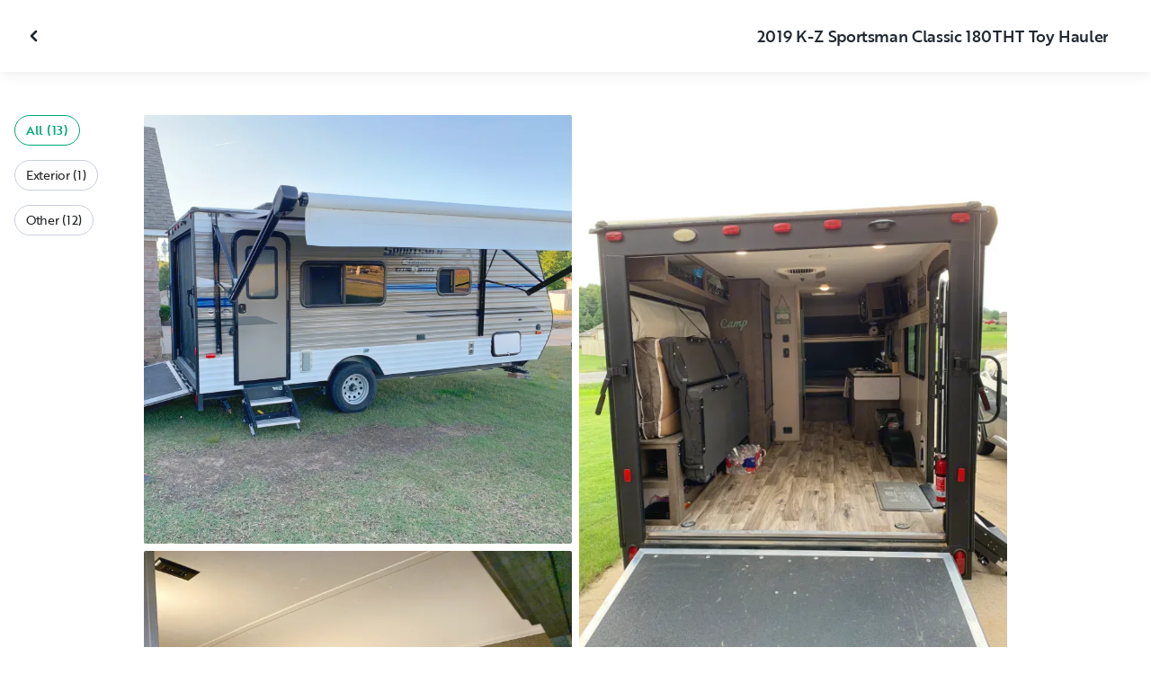

--- FILE ---
content_type: text/html; charset=utf-8
request_url: https://nz.outdoorsy.com/rv-rental/san-antonio_tx_united-states/2019_k-z-manufacturing_sportsman-classic_231958-listing/photos
body_size: 15002
content:
<!DOCTYPE html><html lang="en-nz"><head><link rel="preload" as="style" data-href="https://use.typekit.net/sek7qeo.css" data-optimized-fonts="true"/><meta charSet="utf-8"/><link rel="preconnect" href="https://use.typekit.net" crossorigin="anonymous"/><link rel="preconnect" href="https://p.typekit.net" crossorigin="anonymous"/><link rel="stylesheet" data-href="https://use.typekit.net/sek7qeo.css" data-optimized-fonts="true"/><link rel="icon" href="/favicon.png"/><link rel="manifest" href="/manifest.json"/><meta property="fb:app_id" content="604465049688341"/><meta name="twitter:card" content="summary"/><meta name="twitter:site" content="@outdoorsy"/><meta name="application-name" content="Outdoorsy"/><meta name="theme-color" content="#ffffff"/><meta name="apple-mobile-web-capable" content="yes"/><meta name="apple-mobile-web-title" content="Outdoorsy"/><meta name="apple-mobile-web-status-bar-style" content="black-translucent"/><meta name="version" content="df27f05"/><meta name="viewport" content="width=device-width, initial-scale=1, maximum-scale=1"/><link rel="preconnect" href="https://cdn.segment.com" crossorigin="anonymous"/><link rel="preload" href="https://cdn.optimizely.com/datafiles/VA837yshM4H8cwibjQNoJ.json"/><link rel="preconnect" href="//logx.optimizely.com"/><meta name="robots" content="max-image-preview:large"/><title>Photos | 2019 K-Z Manufacturing Sportsman Classic Toy hauler Rental in San Antonio, TX | Outdoorsy</title><meta name="description" content="See 13 photos of this 2019 K-Z Manufacturing Sportsman Classic Toy hauler in San Antonio, TX for rent now at NZ$152.10/night"/><meta property="og:url" content="https://nz.outdoorsy.com/rv-rental/san-antonio_tx_united-states/2019_k-z-manufacturing_sportsman-classic_231958-listing"/><meta property="og:title" content="2019 K-Z Manufacturing Sportsman Classic Toy hauler Rental in San Antonio, TX"/><meta property="og:description" content="See 13 photos of this 2019 K-Z Manufacturing Sportsman Classic Toy hauler in San Antonio, TX for rent now at NZ$152.10/night"/><meta property="og:image" content="https://res.cloudinary.com/outdoorsy/image/upload/c_limit,w_2880,h_2160/t_odw,a_exif,q_auto,f_webp,h_630,w_1200,c_fill/v1621964954/p/rentals/231958/images/qhysroeszsmsajxybll4.jpg"/><meta property="og:type" content="product"/><meta property="product:price:amount" content="NZ$152.10"/><meta property="product:price:currency" content="NZD"/><link rel="canonical" href="https://nz.outdoorsy.com/rv-rental/san-antonio_tx_united-states/2019_k-z-manufacturing_sportsman-classic_231958-listing/photos"/><link rel="alternate" href="https://www.outdoorsy.de/rv-rental/san-antonio_tx_united-states/2019_k-z-manufacturing_sportsman-classic_231958-listing/photos" hrefLang="de-de"/><link rel="alternate" href="https://www.outdoorsy.com.au/rv-rental/san-antonio_tx_united-states/2019_k-z-manufacturing_sportsman-classic_231958-listing/photos" hrefLang="en-au"/><link rel="alternate" href="https://ca.outdoorsy.com/rv-rental/san-antonio_tx_united-states/2019_k-z-manufacturing_sportsman-classic_231958-listing/photos" hrefLang="en-ca"/><link rel="alternate" href="https://www.outdoorsy.co.uk/rv-rental/san-antonio_tx_united-states/2019_k-z-manufacturing_sportsman-classic_231958-listing/photos" hrefLang="en-gb"/><link rel="alternate" href="https://nz.outdoorsy.com/rv-rental/san-antonio_tx_united-states/2019_k-z-manufacturing_sportsman-classic_231958-listing/photos" hrefLang="en-nz"/><link rel="alternate" href="https://www.outdoorsy.com/rv-rental/san-antonio_tx_united-states/2019_k-z-manufacturing_sportsman-classic_231958-listing/photos" hrefLang="en-us"/><link rel="alternate" href="https://es.outdoorsy.com/rv-rental/san-antonio_tx_united-states/2019_k-z-manufacturing_sportsman-classic_231958-listing/photos" hrefLang="es-es"/><link rel="alternate" href="https://ca-fr.outdoorsy.com/rv-rental/san-antonio_tx_united-states/2019_k-z-manufacturing_sportsman-classic_231958-listing/photos" hrefLang="fr-ca"/><link rel="alternate" href="https://www.outdoorsy.fr/rv-rental/san-antonio_tx_united-states/2019_k-z-manufacturing_sportsman-classic_231958-listing/photos" hrefLang="fr-fr"/><link rel="alternate" href="https://www.outdoorsy.it/rv-rental/san-antonio_tx_united-states/2019_k-z-manufacturing_sportsman-classic_231958-listing/photos" hrefLang="it-it"/><meta name="next-head-count" content="41"/><link rel="preload" href="/_next/static/css/94b7c2f3899172a1.css" as="style"/><link rel="stylesheet" href="/_next/static/css/94b7c2f3899172a1.css" data-n-g=""/><link rel="preload" href="/_next/static/css/308a11eeecef243b.css" as="style"/><link rel="stylesheet" href="/_next/static/css/308a11eeecef243b.css" data-n-p=""/><link rel="preload" href="/_next/static/css/d0539006b2bfc913.css" as="style"/><link rel="stylesheet" href="/_next/static/css/d0539006b2bfc913.css" data-n-p=""/><noscript data-n-css=""></noscript><script defer="" nomodule="" src="/_next/static/chunks/polyfills-78c92fac7aa8fdd8.js"></script><script src="https://cdn.cookielaw.org/scripttemplates/otSDKStub.js" data-domain-script="0192f822-f2dd-7198-a9f7-766683b5409e" defer="" data-nscript="beforeInteractive"></script><script src="/_next/static/chunks/webpack-22a087331c6617fb.js" defer=""></script><script src="/_next/static/chunks/framework-c4e8a6e1a702ade1.js" defer=""></script><script src="/_next/static/chunks/main-c85018673b3249e2.js" defer=""></script><script src="/_next/static/chunks/pages/_app-63c76b1b5d803ec2.js" defer=""></script><script src="/_next/static/chunks/86492-c7b11fd0e2012671.js" defer=""></script><script src="/_next/static/chunks/46066-5a8f502e62ca9233.js" defer=""></script><script src="/_next/static/chunks/50013-8074d1e34ea18b18.js" defer=""></script><script src="/_next/static/chunks/34382-23f5980fdde48df5.js" defer=""></script><script src="/_next/static/chunks/pages/rv-rental/%5Blocation%5D/%5Bslug%5D/photos-b99976691e6f83f2.js" defer=""></script><script src="/_next/static/df27f05/_buildManifest.js" defer=""></script><script src="/_next/static/df27f05/_ssgManifest.js" defer=""></script><link rel="stylesheet" href="https://use.typekit.net/sek7qeo.css"/></head><body class=""><div id="__next"><!--$--><!--/$--><!--$--><!--/$--><!--$--><div class="fixed z-1299 bottom-6 right-6 transition-[margin-bottom] duration-300"></div><!--/$--><div class="font-sans" id="app"><div id="global-headers" class="relative"><div class=""></div></div><div class="relative min-h-[60vh]"><main class="overflow-hidden"><div class="grid grid-cols-main container-main gap-x-default"><div class="relative min-w-full gap-x-default col-start-0 col-span-16 lg:col-start-0 lg:col-span-18"><button class="GalleryOverlay_closeButton__tuVak" aria-label="Close gallery" data-testid="gallery-overlay-close-btn" style="position:absolute"><svg xmlns="http://www.w3.org/2000/svg" width="20" height="20" fill="none" viewBox="0 0 20 20" class="Icon_icon__h86M2"><path fill="currentColor" fill-rule="evenodd" d="M9.61 7.56a.55.55 0 0 1 .78 0l2.05 2.05a.55.55 0 0 1 0 .78l-2.05 2.05a.55.55 0 1 1-.78-.78L11.273 10 9.61 8.34a.55.55 0 0 1 0-.78" clip-rule="evenodd"></path></svg></button></div></div><header class="GalleryOverlay_header__GMNQb" id="gallery-header" style="position:absolute"><div class="GalleryHeader_wrapper__qUMxL gap-x-default md:grid-cols-main md:container-main"><div class="GalleryHeader_container__OyjNz"><h1 class="GalleryHeader_title__8PIlg">2019 K-Z Sportsman Classic 180THT Toy Hauler</h1></div></div></header><div class="grid grid-cols-main container-main gap-x-default"><section class="relative min-w-full gap-x-default col-start-0 col-span-16 lg:col-start-0 lg:col-span-18"><div class="GalleryOverlay_content__z3NW1 md:gap-x-default md:grid-cols-main"><aside class="GalleryOverlay_categories__DnFYF"><div class="GalleryCategories_wrapper__vUtIO"><div><button data-testid="button" data-size="small" data-shape="rectangle" data-variant="primary-outlined" class="Button_button__98gTJ before-focus-style rounded relative highlight transition-all duration-500 GalleryCategories_button__OxsYO"><span class="Button_content__wtKp9">All (13)</span></button></div><div><button data-testid="button" data-size="small" data-shape="rectangle" data-variant="gray-outlined" class="Button_button__98gTJ before-focus-style rounded relative highlight transition-all duration-500 GalleryCategories_button__OxsYO"><span class="Button_content__wtKp9">Exterior (1)</span></button></div><div><button data-testid="button" data-size="small" data-shape="rectangle" data-variant="gray-outlined" class="Button_button__98gTJ before-focus-style rounded relative highlight transition-all duration-500 GalleryCategories_button__OxsYO"><span class="Button_content__wtKp9">Other (12)</span></button></div></div></aside><main class="GalleryOverlay_photos__rYo3O"><div class="GalleryList_wrapper__wpMKS"><div class="flex items-center justify-center h-64 col-span-2"><div class="text-gray-500 animate-pulse">Loading images...</div></div></div></main></div></section></div></main></div><div class=""></div></div><div class="Toastify"></div><div id="div-gpt-ad-1614955491295-0"></div></div><script id="__NEXT_DATA__" type="application/json">{"props":{"pageProps":{"query":{"location":"san-antonio_tx_united-states","slug":"2019_k-z-manufacturing_sportsman-classic_231958-listing"},"pathname":"/rv-rental/[location]/[slug]/photos","props":{}},"locale":"en-nz","messages":{"default":{}},"initialReduxState":{"modal":{"id":""},"dryDateProposal":{"data":null,"error":false,"isLoading":false},"postDateProposal":{"data":null,"error":false,"isLoading":false},"patchProposal":{"data":null,"error":false,"isLoading":false},"addons":{},"availability":{"data":[],"isFetched":false},"auth":{"hasTriedFetch":false,"isLoggingIn":false,"isFetching":false,"user":null,"isAuthenticated":false,"error":null,"phone":{"number":"","isModalOpen":false,"isTexting":false,"isResending":false,"isTexted":true,"isVerifyingCode":false,"isVerifiedCode":false,"error":null},"resetPassword":{"error":null,"loading":false}},"checkout":{"bundles":null,"booking":null,"checkoutSteps":null,"isLoading":false},"booking":{"details":{"data":null,"isFetching":false},"services":{"data":[],"isFetching":false},"owner":{"data":{},"isFetching":false,"error":false},"passenger":{"data":[],"isFetching":false,"error":false},"insuranceBundles":{"data":[],"isFetching":false,"error":false},"file":{"isFetching":false,"error":false},"bookingBundle":{"data":{},"isUpdated":false,"isUpdating":false,"error":false},"cards":{"data":[],"isFetching":false,"error":false},"withdrawalReasons":{"data":[],"isFetching":false,"error":false},"addService":{"isFetching":false,"error":false},"removeService":{"isFetching":false,"error":false},"addPassenger":"initial","removePassenger":"initial","updateStatus":{"isFetching":false,"error":false},"updateDriverVerification":{"isFetching":false,"error":false},"cancellationDetail":{"data":null,"isFetching":false,"error":false},"handoff":{"data":null,"isFetching":false,"error":false},"weather":{"data":null,"isFetching":false,"error":false}},"bookings":{"bookings":{}},"bookingsReview":{"data":[],"isFetching":false,"error":false},"cookies":{},"creditCards":{"cards":null},"delivery":{},"filterSlides":{"category":"all"},"globalHeader":{},"insuranceBundles":[],"listing":{"data":{"id":231958,"name":"2019 K-Z Sportsman Classic 180THT Toy Hauler","filtered_name":"","type":"toy-hauler","rental_category":"rv","display_vehicle_type":"Toy hauler","description":"Smaller, easy towing, bunkhouse toy hauler.  Can sleep up to 6!  In this little hauler you can fit one 4-wheeler, up to 2 dirt bikes, or a Harley trike or a combination of other small toys.  The size and weight of this camper allows it to  be towed by almost any half ton truck and even some larger SUV’s!","filtered_description":"","summary":"","vehicle_class":"","vehicle_make":"K-Z Manufacturing","vehicle_model":"Sportsman Classic","vehicle_gvwr":5000,"vehicle_box_length":0,"vehicle_length_with_hitch":0,"vehicle_amps":0,"vehicle_width":0,"vehicle_height":0,"vehicle_dry_weight":0,"vehicle_license_plate_state":"AR","vehicle_title":"2019 K-Z Manufacturing Sportsman Classic","slug":"/rv-rental/san-antonio_tx_united-states/2019_k-z-manufacturing_sportsman-classic_231958-listing","vehicle_year":2019,"vehicle_length":21,"availability_set":false,"created":"0001-01-01T00:00:00Z","updated":"0001-01-01T00:00:00Z","last_published":"2021-05-25T10:30:00.377455-07:00","first_published":"2021-05-25T10:30:00.377498-07:00","owner_user_id":1157163,"dealer":false,"pro":false,"unavailable":false,"has_been_published":true,"has_checkout_questions":false,"owner":{"id":1157163,"first_name":"Matthew","last_name":"Gierak","avatar_url":"https://lh3.googleusercontent.com/-7yDIhNcsAYw/AAAAAAAAAAI/AAAAAAAAAAA/AAKWJJM_VSnGJS2Z-bhUeWkx5M3__jVEbA/photo.jpg","logo_url":"","mast_image_url":"","dealer":false,"pro":false,"guest":false,"slug":"","social":[],"cancel_policy":"flexible","cancel_policy_combo_bookings":"flexible","hidden":false,"description":"","experience":"","years_owned":0,"years_rving":0,"phone":"","disable_phone":false,"score":0,"reviews_count":0,"owner_score":5,"owner_reviews_count":5,"time_to_first_action":0,"response_percent":1,"average_response_time":70186.1796739091,"median_response_time":15187.084651,"total_bookings":0,"accepted_bookings":0,"accept_percent":0,"search_metrics_start_date":"0001-01-01T00:00:00Z","business_name":"","business_description":"","filtered_business_description":"","business_phone":"","business_website":"","outdoorsy_display_name":"","locale_language":"en-us","locale_base_currency":"USD","created":"2020-04-16T07:33:50.414191-07:00"},"description_included":"weight distribution/sway hitch","description_recommendations":"","description_other":"","published":false,"hidden":false,"external":false,"features":{"air_conditioner":true,"audio_inputs":true,"awning":true,"backup_camera":false,"beds_bunk":null,"beds_dinette_conversion":null,"beds_fold_out_sofa":null,"beds_full":0,"beds_king":0,"beds_other":null,"beds_queen":0,"beds_twin":0,"bike_rack":false,"brake_controller":false,"burning_man_friendly":true,"cd_player":false,"ceiling_fan":false,"connector_type":null,"dining_table":true,"extra_storage":false,"festival_friendly":false,"generator":true,"gray_tank":32,"handicap_accessible":true,"heater":true,"hitch_weight":420,"hookup_electric":false,"hookup_sewer":false,"hookup_water":false,"hot_water_tank":false,"inside_shower":true,"international_travel_allowed":false,"inverter":false,"kitchen_sink":true,"leveling_jacks":true,"microwave":true,"minimum_age":0,"mpg":0,"one_way_rentals":false,"outside_shower":false,"oven":false,"pet_friendly":false,"propane_tank":20,"provides_receivers":false,"radio":true,"refrigerator":true,"satellite":false,"sewage_tank":32,"skylight":false,"slide_outs":0,"smoking_allowed":false,"solar":false,"stove":true,"tailgate_friendly":true,"toilet":true,"tow_hitch":true,"trailer_weight":3330,"tv_dvd":true,"washer_dryer":false,"water_tank":38,"wifi":false},"FeaturesMap":null,"coachnet_required":false,"coachnet_ready":true,"instant_book":false,"instant_book_leeway":0,"instant_book_type":"all","sleeps":6,"seatbelts":0,"sleeps_adults":0,"sleeps_kids":0,"minimum_renter_age":0,"rental_price_usage_item_id":0,"rental_price_usage_item":{"id":0,"owner_id":0,"name":"","unit":"","fee_type":"","included":0,"included_period":"","unlimited":false,"archived":false,"tax_rate_id":0,"single_tier":false},"presentment_currency":"NZD","settlement_currency":"USD","favorite":false,"delivery":true,"disallow_movement":false,"delivery_radius":50,"delivery_radius_miles":50,"delivery_radius_unit":"mile","estimated_delivery_price_per_mile":150,"original_url":"","primary_image_url":"https://res.cloudinary.com/outdoorsy/image/upload/v1621964954/p/rentals/231958/images/qhysroeszsmsajxybll4.jpg","images":[{"id":1845941,"rental_id":231958,"primary":true,"interior_primary":false,"category":{"slug":"exterior","name":"Exterior"},"position":1,"ai_position":0,"ai_description":"","tags":"","description":"","skip_enhance":false,"video":false,"url":"https://res.cloudinary.com/outdoorsy/image/upload/v1621964954/p/rentals/231958/images/qhysroeszsmsajxybll4.jpg","best":false,"status":"approved"},{"id":1997651,"rental_id":231958,"primary":false,"interior_primary":false,"category":{"slug":"other","name":"Other"},"position":2,"ai_position":0,"ai_description":"","tags":"","description":"","skip_enhance":false,"video":false,"url":"https://res.cloudinary.com/outdoorsy/image/upload/v1626744441/p/rentals/231958/images/u1klvjqmpanvgpgpcg8g.jpg","best":false,"status":"approved"},{"id":1997659,"rental_id":231958,"primary":false,"interior_primary":false,"category":{"slug":"other","name":"Other"},"position":3,"ai_position":0,"ai_description":"","tags":"","description":"","skip_enhance":false,"video":false,"url":"https://res.cloudinary.com/outdoorsy/image/upload/v1626744465/p/rentals/231958/images/wunnk6d7xdcw6jtovbk7.jpg","best":false,"status":"approved"},{"id":1997652,"rental_id":231958,"primary":false,"interior_primary":false,"category":{"slug":"other","name":"Other"},"position":4,"ai_position":0,"ai_description":"","tags":"","description":"","skip_enhance":false,"video":false,"url":"https://res.cloudinary.com/outdoorsy/image/upload/v1626744442/p/rentals/231958/images/fckifhmaksn3po6texht.jpg","best":false,"status":"approved"},{"id":1997661,"rental_id":231958,"primary":false,"interior_primary":false,"category":{"slug":"other","name":"Other"},"position":5,"ai_position":0,"ai_description":"","tags":"","description":"","skip_enhance":false,"video":false,"url":"https://res.cloudinary.com/outdoorsy/image/upload/v1626744563/p/rentals/231958/images/eropayew5qhvogaobb1k.jpg","best":false,"status":"approved"},{"id":1997654,"rental_id":231958,"primary":false,"interior_primary":false,"category":{"slug":"other","name":"Other"},"position":6,"ai_position":0,"ai_description":"","tags":"","description":"","skip_enhance":false,"video":false,"url":"https://res.cloudinary.com/outdoorsy/image/upload/v1626744453/p/rentals/231958/images/stgp71bfuebb2eswqyys.jpg","best":false,"status":"approved"},{"id":1997656,"rental_id":231958,"primary":false,"interior_primary":false,"category":{"slug":"other","name":"Other"},"position":7,"ai_position":0,"ai_description":"","tags":"","description":"","skip_enhance":false,"video":false,"url":"https://res.cloudinary.com/outdoorsy/image/upload/v1626744452/p/rentals/231958/images/i8awvmhe4nbfesmtt7py.jpg","best":false,"status":"approved"},{"id":1997649,"rental_id":231958,"primary":false,"interior_primary":false,"category":{"slug":"other","name":"Other"},"position":8,"ai_position":0,"ai_description":"","tags":"","description":"","skip_enhance":false,"video":false,"url":"https://res.cloudinary.com/outdoorsy/image/upload/v1626744440/p/rentals/231958/images/t22tftyg1rfvkhi3bhkp.jpg","best":false,"status":"approved"},{"id":1997655,"rental_id":231958,"primary":false,"interior_primary":false,"category":{"slug":"other","name":"Other"},"position":9,"ai_position":0,"ai_description":"","tags":"","description":"","skip_enhance":false,"video":false,"url":"https://res.cloudinary.com/outdoorsy/image/upload/v1626744452/p/rentals/231958/images/tdmfoeqqanvmhqqfcdlj.jpg","best":false,"status":"approved"},{"id":1997658,"rental_id":231958,"primary":false,"interior_primary":false,"category":{"slug":"other","name":"Other"},"position":10,"ai_position":0,"ai_description":"","tags":"","description":"","skip_enhance":false,"video":false,"url":"https://res.cloudinary.com/outdoorsy/image/upload/v1626744464/p/rentals/231958/images/xl23edafqoo4cfokygpa.jpg","best":false,"status":"approved"},{"id":1997653,"rental_id":231958,"primary":false,"interior_primary":false,"category":{"slug":"other","name":"Other"},"position":11,"ai_position":0,"ai_description":"","tags":"","description":"","skip_enhance":false,"video":false,"url":"https://res.cloudinary.com/outdoorsy/image/upload/v1626744452/p/rentals/231958/images/iwsbihi2ysano6t3dmzx.jpg","best":false,"status":"approved"},{"id":1997660,"rental_id":231958,"primary":false,"interior_primary":false,"category":{"slug":"other","name":"Other"},"position":12,"ai_position":0,"ai_description":"","tags":"","description":"","skip_enhance":false,"video":false,"url":"https://res.cloudinary.com/outdoorsy/image/upload/v1626744513/p/rentals/231958/images/mqn49p4w0pdjdweu0ihh.jpg","best":false,"status":"approved"},{"id":1997657,"rental_id":231958,"primary":false,"interior_primary":false,"category":{"slug":"other","name":"Other"},"position":13,"ai_position":0,"ai_description":"","tags":"","description":"","skip_enhance":false,"video":false,"url":"https://res.cloudinary.com/outdoorsy/image/upload/v1626744461/p/rentals/231958/images/s0slosejkw26cwnueucl.jpg","best":false,"status":"approved"}],"items":null,"position":0,"score":5,"reviews_num":5,"group_score":0,"group_reviews_score":0,"group_reviews_num":0,"favorite_count":34,"location":{"city":"San Antonio","state":"TX","county":"Bexar County","country":"US","street":"Luke Blvd","zip":"78236","lat":29.394,"lng":-98.622},"geopoint":{"lat":29.394,"lon":-98.622},"group_on_map":false,"current_location_id":0,"locale":{"base_currency":"USD","distance_unit":"miles","weight_unit":"lbs","length_unit":"feet","liquid_unit":"gallons"},"booking_prices":[],"price_per_day":15210,"price_per_week":86697,"price_per_month":451737,"price_estimate":0,"price_gap":0,"low_price_per_day":0,"low_price_per_week":0,"low_price_per_month":0,"can_charge_security_deposit":true,"weekly_discount":500,"monthly_discount":0,"allows_long_term":false,"security_deposit":84500,"minimum_deposit":0,"deposit_percentage":0,"use_day_pricing":false,"use_tax_inclusive_pricing":false,"cancel_policy":"moderate","cancel_policy_combo_bookings":"","minimum_days":0,"request_less_than_minimum_days":0,"booking_leeway_days":0,"active_options":{"date":"","day_price":15210,"max_override_price":0,"week_price":86697,"weekly_rate_per_day":12386,"weekly_discount_percentage":5,"month_price":451737,"monthly_rate_per_day":16134,"monthly_discount_percentage":0,"cancel_policy":"moderate","cancel_policy_combo_bookings":"","minimum_days":0,"use_day_pricing":false,"use_tax_inclusive_pricing":false,"instant_book":false},"cancel_text":"","house_rules":"","prep_fee":{"amount":0,"description":"This fee will cover preparing and sanitizing the unit prior to each rental."},"generator_usage_item_id":308229,"generator_usage_item":{"id":308229,"owner_id":0,"name":"generator","unit":"hour","fee_type":"","included":6,"included_period":"daily","unlimited":false,"archived":false,"tax_rate_id":0,"single_tier":false,"tiers":[{"id":316825,"usage_based_item_id":308229,"price":338,"maximum":0,"minimum_fee":0}]},"mileage_usage_item_id":276322,"mileage_usage_item":{"id":276322,"owner_id":0,"name":"mileage","unit":"mile","fee_type":"","included":0,"included_period":"daily","unlimited":true,"archived":false,"tax_rate_id":0,"single_tier":false,"tiers":[{"id":284989,"usage_based_item_id":276322,"price":60,"maximum":0,"minimum_fee":0}]},"delivery_usage_item_id":276320,"delivery_usage_item":{"id":276320,"owner_id":0,"name":"Delivery","unit":"mile","fee_type":"delivery","included":0,"included_period":"trip","unlimited":false,"archived":false,"tax_rate_id":0,"single_tier":false,"tiers":[{"id":284987,"usage_based_item_id":276320,"price":254,"maximum":50,"minimum_fee":5000}]},"insurance_renter_adjustable":false,"insurance_state":"approved","insurance_coverage":"","insurance_eligible":true,"insurance_plan":{"id":97,"label":"Outdoorsy Towable Protection","requires_driver_verification":false,"renter_headline":"","renter_body":""},"custom_insurance_text":"","min_bundle_day_price":2595,"min_bundle_day_price_with_delivery":1946,"breadcrumb":{"id":"5535","locale":"en-us","country_alpha":"US","location":{"lat":29.42412,"lon":-98.49363},"localities":["121332","487","763","5535"],"metadata":{"search_hits":1544},"crumbs":[{"title":"United States","url":"https://www.outdoorsy.com/rv-rental/united-states"},{"title":"Texas","url":"https://www.outdoorsy.com/rv-rental/texas"},{"title":"Bexar County","url":"https://www.outdoorsy.com/rv-rental/texas/bexar-county"},{"title":"San Antonio","url":"https://www.outdoorsy.com/rv-rental/texas/san-antonio"}]},"nearby_content":[{"type":"nearby-content","title":"RVs for Rent Near San Antonio, TX","data":[{"id":"localities-15651","display":"Austin, TX","listing_count":742,"city_page_path":"rv-rental/texas/austin","city":"Austin","state":"","state_name":"","score":1424,"data_type":"nearby_localities","geopoint":{"lat":30.267153,"lon":-97.743057},"primary_image_url":""},{"id":"localities-15929","display":"Houston, TX","listing_count":532,"city_page_path":"rv-rental/texas/houston","city":"Houston","state":"","state_name":"","score":1316,"data_type":"nearby_localities","geopoint":{"lat":29.760427,"lon":-95.369804},"primary_image_url":""},{"id":"localities-16205","display":"San Antonio, TX","listing_count":653,"city_page_path":"rv-rental/texas/san-antonio","city":"San Antonio","state":"","state_name":"","score":1016,"data_type":"nearby_localities","geopoint":{"lat":29.424122,"lon":-98.493629},"primary_image_url":""},{"id":"localities-15768","display":"Corpus Christi, TX","listing_count":40,"city_page_path":"rv-rental/texas/corpus-christi","city":"Corpus Christi","state":"","state_name":"","score":249,"data_type":"nearby_localities","geopoint":{"lat":27.800583,"lon":-97.396378},"primary_image_url":""},{"id":"localities-16099","display":"New Braunfels, TX","listing_count":697,"city_page_path":"rv-rental/texas/new-braunfels","city":"New Braunfels","state":"","state_name":"","score":172,"data_type":"nearby_localities","geopoint":{"lat":29.703003,"lon":-98.124451},"primary_image_url":""},{"id":"localities-15963","display":"Katy, TX","listing_count":533,"city_page_path":"rv-rental/texas/katy","city":"Katy","state":"","state_name":"","score":113,"data_type":"nearby_localities","geopoint":{"lat":29.785786,"lon":-95.824394},"primary_image_url":""},{"id":"localities-15699","display":"Bryan, TX","listing_count":847,"city_page_path":"rv-rental/texas/bryan","city":"Bryan","state":"","state_name":"","score":108,"data_type":"nearby_localities","geopoint":{"lat":30.674364,"lon":-96.369965},"primary_image_url":""},{"id":"localities-16312","display":"Waco, TX","listing_count":749,"city_page_path":"rv-rental/texas/waco","city":"Waco","state":"","state_name":"","score":97,"data_type":"nearby_localities","geopoint":{"lat":31.549334,"lon":-97.146667},"primary_image_url":""},{"id":"localities-16204","display":"San Angelo, TX","listing_count":28,"city_page_path":"rv-rental/texas/san-angelo","city":"San Angelo","state":"","state_name":"","score":67,"data_type":"nearby_localities","geopoint":{"lat":31.463772,"lon":-100.437035},"primary_image_url":""}]},{"type":"nearby-content","title":"RV Rentals in Counties Near San Antonio, TX","data":[{"id":"admin2-2863","display":"Brazoria County, TX","listing_count":501,"city_page_path":"rv-rental/texas/brazoria-county","city":"","state":"","state_name":"","score":19,"data_type":"nearby_admin2","geopoint":{"lat":29.213186,"lon":-95.477783},"primary_image_url":""},{"id":"admin2-2888","display":"Bastrop County, TX","listing_count":769,"city_page_path":"rv-rental/texas/bastrop-county","city":"","state":"","state_name":"","score":15,"data_type":"nearby_admin2","geopoint":{"lat":30.045872,"lon":-97.351654},"primary_image_url":""},{"id":"admin2-2924","display":"Comal County, TX","listing_count":698,"city_page_path":"rv-rental/texas/comal-county","city":"","state":"","state_name":"","score":11,"data_type":"nearby_admin2","geopoint":{"lat":29.810556,"lon":-98.221298},"primary_image_url":""},{"id":"admin2-2877","display":"Bexar County, TX","listing_count":642,"city_page_path":"rv-rental/texas/bexar-county","city":"","state":"","state_name":"","score":8,"data_type":"nearby_admin2","geopoint":{"lat":29.420076,"lon":-98.572105},"primary_image_url":""},{"id":"admin2-2880","display":"Travis County, TX","listing_count":738,"city_page_path":"rv-rental/texas/travis-county","city":"","state":"","state_name":"","score":6,"data_type":"nearby_admin2","geopoint":{"lat":30.209702,"lon":-97.698227},"primary_image_url":""},{"id":"admin2-2902","display":"Victoria County, TX","listing_count":204,"city_page_path":"rv-rental/texas/victoria-county","city":"","state":"","state_name":"","score":5,"data_type":"nearby_admin2","geopoint":{"lat":28.771292,"lon":-97.006836},"primary_image_url":""},{"id":"admin2-2859","display":"Jim Wells County, TX","listing_count":46,"city_page_path":"rv-rental/texas/jim-wells-county","city":"","state":"","state_name":"","score":5,"data_type":"nearby_admin2","geopoint":{"lat":27.784172,"lon":-98.046516},"primary_image_url":""},{"id":"admin2-3038","display":"Uvalde County, TX","listing_count":196,"city_page_path":"rv-rental/texas/uvalde-county","city":"","state":"","state_name":"","score":4,"data_type":"nearby_admin2","geopoint":{"lat":29.334267,"lon":-99.812492},"primary_image_url":""},{"id":"admin2-2993","display":"Fayette County, TX","listing_count":1000,"city_page_path":"rv-rental/texas/fayette-county","city":"","state":"","state_name":"","score":4,"data_type":"nearby_admin2","geopoint":{"lat":29.889645,"lon":-96.835098},"primary_image_url":""}]},{"type":"nearby-content","title":"Popular parks near San Antonio, TX","data":[{"id":"areas-10121743","display":"Barton Creek Greenbelt","listing_count":739,"city_page_path":"rv-rental/texas/barton-creek-greenbelt","city":"","state":"Texas","state_name":"","score":52.0555,"data_type":"nearby_areas","geopoint":{"lat":30.258244,"lon":-97.81971},"primary_image_url":""},{"id":"areas-10119909","display":"Tom Hughes Park","listing_count":742,"city_page_path":"rv-rental/texas/tom-hughes-park","city":"Austin","state":"Texas","state_name":"","score":46.780102,"data_type":"nearby_areas","geopoint":{"lat":30.397421,"lon":-97.880287},"primary_image_url":""},{"id":"areas-10114569","display":"Enchanted Rock State Natural Area","listing_count":687,"city_page_path":"rv-rental/texas/enchanted-rock-state-natural-area","city":"","state":"Texas","state_name":"","score":44.2878,"data_type":"nearby_areas","geopoint":{"lat":30.507694,"lon":-98.822495},"primary_image_url":""},{"id":"areas-10114584","display":"McKinney Falls State Park","listing_count":738,"city_page_path":"rv-rental/texas/mckinney-falls-state-park","city":"","state":"Texas","state_name":"","score":43.929001,"data_type":"nearby_areas","geopoint":{"lat":30.186993,"lon":-97.71859},"primary_image_url":""},{"id":"areas-10151875","display":"San Antonio Missions National Historic Park","listing_count":635,"city_page_path":"rv-rental/texas/san-antonio-missions-national-historic-park","city":"","state":"Texas","state_name":"","score":41.854301,"data_type":"nearby_areas","geopoint":{"lat":29.361391,"lon":-98.479118},"primary_image_url":""},{"id":"areas-10117519","display":"The Quarries Park","listing_count":744,"city_page_path":"rv-rental/texas/the-quarries-park","city":"","state":"Texas","state_name":"","score":40.565102,"data_type":"nearby_areas","geopoint":{"lat":30.406874,"lon":-97.790169},"primary_image_url":""},{"id":"areas-10124671","display":"Upper Bull Creek Park","listing_count":742,"city_page_path":"rv-rental/texas/upper-bull-creek-park","city":"","state":"Texas","state_name":"","score":40.221901,"data_type":"nearby_areas","geopoint":{"lat":30.380789,"lon":-97.773468},"primary_image_url":""},{"id":"areas-10114601","display":"Pedernales Falls State Park","listing_count":707,"city_page_path":"rv-rental/texas/pedernales-falls-state-park","city":"","state":"Texas","state_name":"","score":39.505299,"data_type":"nearby_areas","geopoint":{"lat":30.307957,"lon":-98.248642},"primary_image_url":""},{"id":"areas-10119896","display":"Padre Island National Seashore","listing_count":55,"city_page_path":"rv-rental/texas/padre-island-national-seashore","city":"","state":"Texas","state_name":"","score":39.403702,"data_type":"nearby_areas","geopoint":{"lat":26.950331,"lon":-97.383591},"primary_image_url":""}]}],"education":[{"id":"20","content_type":"search-results","description":"\u003cp\u003eReady to grab your gear and hit the trails? Before you hike, here are a few things you should check off your list.\u003c/p\u003e","document":"/documents/11/hiking-101-checklist-compressed.pdf","embed_url":"https://www.outdoorsy.com/blog/hiking-preparation-checklist","feature":"","image":"https://dsqeev865ph38.cloudfront.net/media/images/Hiking_101_checklist.width-600.jpegquality-85.png","image_link":"https://www.outdoorsy.com/blog/hiking-preparation-checklist","rental_type":"towable-and-drivable","title":"Hiking 101 Checklist"},{"id":"13","content_type":"listing","description":"\u003cp\u003eSeatbelt and car seat laws for children differ based on which RV you're renting. Let's break down the requirements by RV type for a safe family road trip.\u003c/p\u003e","document":"","embed_url":"","feature":"","image":"https://dsqeev865ph38.cloudfront.net/media/images/Seatbelt_laws.width-600.jpegquality-85.png","image_link":"https://www.outdoorsy.com/blog/rv-rules-for-kids-car-seats","rental_type":"towable-and-drivable","title":"Family Travel: Seatbelt and Car Seat Laws"},{"id":"8","content_type":"listing","description":"\u003cp\u003eWhether you’re on or off the grid, you have options when it comes to powering your RV. Here are the pros and cons for each.\u003c/p\u003e","document":"","embed_url":"https://www.youtube.com/watch?v=h165L5ri5oY\u0026list=PL13I5iBdPvubcFQZG-Ec35sPVECq8awyO\u0026index=11","feature":"solar","image":"https://dsqeev865ph38.cloudfront.net/media/images/types_of_rv_power.width-600.jpegquality-85.jpg","image_link":"","rental_type":"towable-and-drivable","title":"3 Types of RV Power"},{"id":"2","content_type":"listing","description":"\u003cp\u003eHeaded off-the-grid? Make sure you have a portable RV generator and know how to use it. Outdoorsy community member Mike Jackson shows you how.\u003c/p\u003e","document":"","embed_url":"https://www.youtube.com/watch?v=TN43SvHfM5k\u0026list=PL13I5iBdPvubcFQZG-Ec35sPVECq8awyO\u0026index=2","feature":"generator","image":"https://dsqeev865ph38.cloudfront.net/media/images/Generator-YT-Thumbnail.width-600.jpegquality-85.png","image_link":"","rental_type":"towable-and-drivable","title":"How to Use a Portable Generator"},{"id":"5","content_type":"listing","description":"\u003cp\u003eGet all the comforts of home in your RV! Outdoorsy community member, Mike Jackson, runs through how to keep a comfortable RV with proper operation of AC and heating.\u003c/p\u003e","document":"","embed_url":"https://www.youtube.com/watch?v=qWqvHYotaDw\u0026list=PL13I5iBdPvubcFQZG-Ec35sPVECq8awyO\u0026index=6","feature":"air_conditioner","image":"https://dsqeev865ph38.cloudfront.net/media/images/Air-YT-Thumbnail.width-600.jpegquality-85.png","image_link":"","rental_type":"towable-and-drivable","title":"Air Conditioner and Heater Operation"},{"id":"3","content_type":"listing","description":"\u003cp\u003eNew to RVing? No problem! Outdoorsy community member, Mike Jackson, gives you the ins and outs of RV propane tanks and propane accessories.\u003cbr/\u003e\u003c/p\u003e","document":"","embed_url":"https://www.youtube.com/watch?v=ixn4WjgFXAM\u0026list=PL13I5iBdPvubcFQZG-Ec35sPVECq8awyO\u0026index=4","feature":"","image":"https://dsqeev865ph38.cloudfront.net/media/images/Propane-YT-Thumbnail.width-600.jpegquality-85.png","image_link":"","rental_type":"towable-and-drivable","title":"How to Handle Propane Tanks"},{"id":"10","content_type":"listing","description":"\u003cp\u003eThere’s nothing quite like a good shower after an adventurous day in the outdoors! Here are 3 types of RV showers that will keep you clean and adventuring while on the road.\u003c/p\u003e","document":"","embed_url":"https://www.youtube.com/watch?v=vbmZN9El91E\u0026list=PL13I5iBdPvubcFQZG-Ec35sPVECq8awyO\u0026index=10","feature":"inside_shower","image":"https://dsqeev865ph38.cloudfront.net/media/images/Types_of_rv_showers.width-600.jpegquality-85.jpg","image_link":"","rental_type":"towable-and-drivable","title":"3 Types of RV Showers"},{"id":"9","content_type":"listing","description":"\u003cp\u003eIt doesn't get more convenient than having your own bathroom on the road. Let's talk about the 3 main types of toilets you may encounter in an RV rental.\u003c/p\u003e","document":"","embed_url":"https://www.youtube.com/watch?v=ri4GsgMUGLQ","feature":"","image":"https://dsqeev865ph38.cloudfront.net/media/images/rv_toilets.width-600.jpegquality-85.png","image_link":"","rental_type":"towable-and-drivable","title":"3 Types of RV Toilets"},{"id":"11","content_type":"listing","description":"\u003cp\u003eSetting off on an RV road trip? Here’s where you can source some high-quality H20, whether you’re dry camping or at a full-hookup campsite.\u003c/p\u003e","document":"","embed_url":"https://www.youtube.com/watch?v=fgfcJ-2baOA\u0026list=PL13I5iBdPvubcFQZG-Ec35sPVECq8awyO\u0026index=8","feature":"","image":"https://dsqeev865ph38.cloudfront.net/media/images/How_rv_water_works.width-600.jpegquality-85.jpg","image_link":"","rental_type":"towable-and-drivable","title":"How RV Water Works"},{"id":"12","content_type":"listing","description":"\u003cp\u003eYou don't have to lose your internet connection to connect with nature! Here are four internet options for every RVer.\u003c/p\u003e","document":"","embed_url":"","feature":"wifi","image":"https://dsqeev865ph38.cloudfront.net/media/images/RV_Wifi.width-600.jpegquality-85.png","image_link":"https://www.outdoorsy.com/blog/rv-internet-options","rental_type":"towable-and-drivable","title":"Internet Options for RVers"},{"id":"4","content_type":"listing","description":"\u003cp\u003eEvery new RVers biggest concern? How to dump RV waste. But don’t fret! We have Outdoorsy community member, Mike Jackson, to talk you through it.\u003c/p\u003e","document":"","embed_url":"https://www.youtube.com/watch?v=cwhvfsW5QmY\u0026list=PL13I5iBdPvubcFQZG-Ec35sPVECq8awyO\u0026index=3","feature":"","image":"https://dsqeev865ph38.cloudfront.net/media/images/Grey-Water-YT-Thumbnail.width-600.jpegquality-85.png","image_link":"","rental_type":"towable-and-drivable","title":"How to Dump Gray and Black Tanks"},{"id":"7","content_type":"search-results","description":"\u003cp\u003eTurns out pizza's not the only thing you can have delivered. Outdoorsy owners all over the world offer RV delivery straight to your site! Here’s how it works.\u003c/p\u003e","document":"","embed_url":"https://www.youtube.com/watch?v=L-39D4RjFSw\u0026list=PL13I5iBdPvubcFQZG-Ec35sPVECq8awyO\u0026index=7","feature":"","image":"https://dsqeev865ph38.cloudfront.net/media/images/RV_delivery.width-600.jpegquality-85.png","image_link":"","rental_type":"towable-and-drivable","title":"What is RV Delivery?"}],"tax_rates":[],"seo_content":{"campground":[{"title":"Top RV Parks \u0026 Campgrounds in Texas","url":"https://www.outdoorsy.com/rv-parks-and-campgrounds/texas"},{"title":"RV Parks \u0026 Campgrounds near San Antonio, TX","url":"https://www.outdoorsy.com/rv-parks-and-campgrounds/san-antonio-tx"},{"listing_count":733,"title":"San Antonio KOA, TX","url":"https://www.outdoorsy.com/rv-rental/texas/san-antonio-koa"},{"listing_count":744,"title":"Greentree Village RV Park, TX","url":"https://www.outdoorsy.com/rv-rental/texas/greentree-village-rv-park"},{"listing_count":536,"title":"A Country Breeze RV Park, TX","url":"https://www.outdoorsy.com/rv-rental/texas/a-country-breeze-rv-park"},{"listing_count":524,"title":"Castroville Regional Park RV Campground, TX","url":"https://www.outdoorsy.com/rv-rental/texas/castroville-regional-park"},{"listing_count":738,"title":"Cascade Caverns Campground, TX","url":"https://www.outdoorsy.com/rv-rental/texas/cascade-caverns-campground"},{"listing_count":770,"title":"River Ranch RV Resort, TX","url":"https://www.outdoorsy.com/rv-rental/texas/river-ranch-rv-resort"},{"listing_count":null,"title":"RV dealerships in Texas","url":"https://www.outdoorsy.com/rv-dealerships/texas"}],"category":[{"id":199688,"title":"K-Z Manufacturing RV rental by model","url":"https://www.outdoorsy.com/rv-makes-types/k-z-manufacturing-m"},{"id":200483,"title":"K-Z Manufacturing Sportsman RV rental","url":"https://www.outdoorsy.com/rv-makes-types/k-z-manufacturing-m/sportsman-1"},{"id":201033,"title":"K-Z Manufacturing RV rental by year of production","url":"https://www.outdoorsy.com/rv-makes-types/k-z-manufacturing-y"},{"id":201895,"title":"2019 K-Z Manufacturing RV rental","url":"https://www.outdoorsy.com/rv-makes-types/k-z-manufacturing-y/2019"},{"id":202497,"title":"Toy Hauler rental by location","url":"https://www.outdoorsy.com/rv-makes-types/toy-hauler-rental"},{"id":203374,"title":"Arkansas Toy Hauler rental","url":"https://www.outdoorsy.com/rv-makes-types/toy-hauler-rental/AR"}],"county":[{"listing_count":770,"title":"Comal County, TX","url":"https://www.outdoorsy.com/rv-rental/texas/comal-county"},{"listing_count":559,"title":"Brazoria County, TX","url":"https://www.outdoorsy.com/rv-rental/texas/brazoria-county"},{"listing_count":862,"title":"Bastrop County, TX","url":"https://www.outdoorsy.com/rv-rental/texas/bastrop-county"},{"listing_count":706,"title":"Bexar County, TX","url":"https://www.outdoorsy.com/rv-rental/texas/bexar-county"},{"listing_count":620,"title":"Waller County, TX","url":"https://www.outdoorsy.com/rv-rental/texas/waller-county"},{"listing_count":218,"title":"Uvalde County, TX","url":"https://www.outdoorsy.com/rv-rental/texas/uvalde-county"},{"listing_count":588,"title":"Fort Bend County, TX","url":"https://www.outdoorsy.com/rv-rental/texas/fort-bend-county"},{"listing_count":45,"title":"Jim Wells County, TX","url":"https://www.outdoorsy.com/rv-rental/texas/jim-wells-county"}],"locality":[{"listing_count":812,"title":"Austin, TX","url":"https://www.outdoorsy.com/rv-rental/texas/austin"},{"listing_count":46,"title":"Corpus Christi, TX","url":"https://www.outdoorsy.com/rv-rental/texas/corpus-christi"},{"listing_count":773,"title":"New Braunfels, TX","url":"https://www.outdoorsy.com/rv-rental/texas/new-braunfels"},{"listing_count":800,"title":"Waco, TX","url":"https://www.outdoorsy.com/rv-rental/texas/waco"},{"listing_count":908,"title":"Bryan, TX","url":"https://www.outdoorsy.com/rv-rental/texas/bryan"},{"listing_count":594,"title":"Katy, TX","url":"https://www.outdoorsy.com/rv-rental/texas/katy"},{"listing_count":593,"title":"Cypress, TX","url":"https://www.outdoorsy.com/rv-rental/texas/cypress"},{"listing_count":25,"title":"San Angelo, TX","url":"https://www.outdoorsy.com/rv-rental/texas/san-angelo"}],"locality_nearby_rentals":[{"listing_count":null,"title":"Austin, TX","url":"https://www.outdoorsy.com/l/airstream_rental/tx_austin"},{"listing_count":null,"title":"Austin, TX","url":"https://www.outdoorsy.com/l/camper_rental/tx_austin"},{"listing_count":null,"title":"Austin, TX","url":"https://www.outdoorsy.com/l/camper-van_rental/tx_austin"},{"listing_count":null,"title":"Austin, TX","url":"https://www.outdoorsy.com/l/sprinter-van_rental/tx_austin"},{"listing_count":null,"title":"Austin, TX","url":"https://www.outdoorsy.com/l/travel-trailer_rental/tx_austin"},{"listing_count":null,"title":"Corpus Christi, TX","url":"https://www.outdoorsy.com/l/airstream_rental/tx_corpus-christi"},{"listing_count":null,"title":"Corpus Christi, TX","url":"https://www.outdoorsy.com/l/camper_rental/tx_corpus-christi"},{"listing_count":null,"title":"Corpus Christi, TX","url":"https://www.outdoorsy.com/l/camper-van_rental/tx_corpus-christi"},{"listing_count":null,"title":"Corpus Christi, TX","url":"https://www.outdoorsy.com/l/sprinter-van_rental/tx_corpus-christi"},{"listing_count":null,"title":"Corpus Christi, TX","url":"https://www.outdoorsy.com/l/travel-trailer_rental/tx_corpus-christi"},{"listing_count":null,"title":"New Braunfels, TX","url":"https://www.outdoorsy.com/l/airstream_rental/tx_new-braunfels"},{"listing_count":null,"title":"New Braunfels, TX","url":"https://www.outdoorsy.com/l/camper_rental/tx_new-braunfels"},{"listing_count":null,"title":"New Braunfels, TX","url":"https://www.outdoorsy.com/l/camper-van_rental/tx_new-braunfels"},{"listing_count":null,"title":"New Braunfels, TX","url":"https://www.outdoorsy.com/l/sprinter-van_rental/tx_new-braunfels"},{"listing_count":null,"title":"New Braunfels, TX","url":"https://www.outdoorsy.com/l/travel-trailer_rental/tx_new-braunfels"},{"listing_count":null,"title":"Waco, TX","url":"https://www.outdoorsy.com/l/airstream_rental/tx_waco"},{"listing_count":null,"title":"Waco, TX","url":"https://www.outdoorsy.com/l/camper_rental/tx_waco"},{"listing_count":null,"title":"Waco, TX","url":"https://www.outdoorsy.com/l/camper-van_rental/tx_waco"},{"listing_count":null,"title":"Waco, TX","url":"https://www.outdoorsy.com/l/sprinter-van_rental/tx_waco"},{"listing_count":null,"title":"Waco, TX","url":"https://www.outdoorsy.com/l/travel-trailer_rental/tx_waco"},{"listing_count":null,"title":"Bryan, TX","url":"https://www.outdoorsy.com/l/airstream_rental/tx_bryan"},{"listing_count":null,"title":"Bryan, TX","url":"https://www.outdoorsy.com/l/camper_rental/tx_bryan"},{"listing_count":null,"title":"Bryan, TX","url":"https://www.outdoorsy.com/l/camper-van_rental/tx_bryan"},{"listing_count":null,"title":"Bryan, TX","url":"https://www.outdoorsy.com/l/sprinter-van_rental/tx_bryan"},{"listing_count":null,"title":"Bryan, TX","url":"https://www.outdoorsy.com/l/travel-trailer_rental/tx_bryan"},{"listing_count":null,"title":"Katy, TX","url":"https://www.outdoorsy.com/l/airstream_rental/tx_katy"},{"listing_count":null,"title":"Katy, TX","url":"https://www.outdoorsy.com/l/camper_rental/tx_katy"},{"listing_count":null,"title":"Katy, TX","url":"https://www.outdoorsy.com/l/camper-van_rental/tx_katy"},{"listing_count":null,"title":"Katy, TX","url":"https://www.outdoorsy.com/l/sprinter-van_rental/tx_katy"},{"listing_count":null,"title":"Katy, TX","url":"https://www.outdoorsy.com/l/travel-trailer_rental/tx_katy"},{"listing_count":null,"title":"Cypress, TX","url":"https://www.outdoorsy.com/l/airstream_rental/tx_cypress"},{"listing_count":null,"title":"Cypress, TX","url":"https://www.outdoorsy.com/l/camper_rental/tx_cypress"},{"listing_count":null,"title":"Cypress, TX","url":"https://www.outdoorsy.com/l/camper-van_rental/tx_cypress"},{"listing_count":null,"title":"Cypress, TX","url":"https://www.outdoorsy.com/l/sprinter-van_rental/tx_cypress"},{"listing_count":null,"title":"Cypress, TX","url":"https://www.outdoorsy.com/l/travel-trailer_rental/tx_cypress"},{"listing_count":null,"title":"San Angelo, TX","url":"https://www.outdoorsy.com/l/airstream_rental/tx_san-angelo"},{"listing_count":null,"title":"San Angelo, TX","url":"https://www.outdoorsy.com/l/camper_rental/tx_san-angelo"},{"listing_count":null,"title":"San Angelo, TX","url":"https://www.outdoorsy.com/l/camper-van_rental/tx_san-angelo"},{"listing_count":null,"title":"San Angelo, TX","url":"https://www.outdoorsy.com/l/sprinter-van_rental/tx_san-angelo"},{"listing_count":null,"title":"San Angelo, TX","url":"https://www.outdoorsy.com/l/travel-trailer_rental/tx_san-angelo"}],"park":[{"title":"State Parks in Texas","url":"https://www.outdoorsy.com/state-parks/texas"},{"title":"State Parks near San Antonio, TX","url":"https://www.outdoorsy.com/state-parks/san-antonio-tx"},{"listing_count":703,"title":"San Antonio Missions National Historic Park, TX","url":"https://www.outdoorsy.com/rv-rental/texas/san-antonio-missions-national-historic-park"},{"listing_count":729,"title":"Schnabel Park, TX","url":"https://www.outdoorsy.com/rv-rental/texas/schnabel-park"},{"listing_count":0,"title":"Eisenhower Park, TX","url":"https://www.outdoorsy.com/rv-rental/texas/eisenhower-park"},{"listing_count":703,"title":"Government Canyon State Natural Area, TX","url":"https://www.outdoorsy.com/rv-rental/texas/government-canyon-state-natural-area"},{"listing_count":762,"title":"Guadalupe River State Park, TX","url":"https://www.outdoorsy.com/rv-rental/texas/guadalupe-river-state-park"},{"listing_count":772,"title":"Blanco State Park, TX","url":"https://www.outdoorsy.com/rv-rental/texas/blanco-state-park"},{"listing_count":774,"title":"Palmetto State Park, TX","url":"https://www.outdoorsy.com/rv-rental/texas/palmetto-state-park"},{"listing_count":805,"title":"Lockhart State Park, TX","url":"https://www.outdoorsy.com/rv-rental/texas/lockhart-state-park"},{"listing_count":779,"title":"Pedernales Falls State Park, TX","url":"https://www.outdoorsy.com/rv-rental/texas/pedernales-falls-state-park"},{"listing_count":810,"title":"Mary Moore Searight Metro Park, TX","url":"https://www.outdoorsy.com/rv-rental/texas/mary-moore-searight-metro-park"}]},"bookings":[],"platform_blocks":null,"child_rentals":null,"pickup_unavailable":{"sunday":false,"monday":false,"tuesday":false,"wednesday":false,"thursday":false,"friday":false,"saturday":false},"dropoff_unavailable":{"sunday":false,"monday":false,"tuesday":false,"wednesday":false,"thursday":false,"friday":false,"saturday":false},"combined_special_hours":[],"tags":null,"localized_content":null,"parent_id":0,"children_count":0,"child_rental_ids":null,"preferred_primary_image":{"id":0,"rental_id":0,"primary":false,"interior_primary":false,"position":0,"ai_position":0,"ai_description":"","tags":"","description":"","skip_enhance":false,"video":false,"url":"","best":false,"status":""},"smart_photo_score":0,"owner_score":0,"rental_score":0,"ranking":{"distance_weight":{"control":0.175,"test_1":0.3,"test_2":0.175,"test_3":0.175},"distance_weight_prod":0.175,"features":{"air_conditioner":1,"approval_rate_updated":1,"backup_camera":0,"bike_rack":0,"booking_seal_rate_updated":0,"burning_man_friendly":1,"cancel_policy":"moderate","cancellation_rate_updated":1,"dealer":0,"description_word_cnt":25,"dining_table":1,"generator":1,"has_user_bio":0,"heater":1,"image_count":13,"inside_shower":1,"instamatch_participation_updated":0,"kitchen_sink":1,"leveling_jacks":1,"microwave":1,"minimum_booking_days":2,"num_dates_blocked_p30d":0,"num_dates_blocked_p7d":0,"num_dates_blocked_p90d":0,"num_net_bookings_30d":0,"num_net_bookings_90d":0,"num_users_booked_30d":0,"num_users_booked_90d":1,"outside_shower":0,"oven":0,"owner_metrics_requesters":0.6931471806,"pet_friendly":0,"price_norm":0,"refrigerator":1,"response_rate_updated":0.6666666667,"response_time_updated":0.4500656043,"reviews_num":0,"satellite":0,"score_updated":-1,"security_deposit":50000,"sleeps_updated":6,"smoking_allowed":0,"solar":0,"stove":1,"tailgate_friendly":1,"tow_hitch":1,"tv_dvd":1,"vehicle_age":4,"vehicle_length":21,"vehicle_type_grp":"other","washer_dryer":0,"water_tank":1,"wishlist_0_30":1,"wishlist_30_60":0,"wishlist_60_90":0},"is_new_listing":0,"model_name":"model_gbt_web_072224","original_score":0,"ranking_score":0.0699,"ranking_score2":0.0703,"ranking_score3":0.0202,"shap_value":{"air_conditioner":-0.0018,"approval_rate_updated":-0.1445,"backup_camera":-0.0194,"bike_rack":-0.0057,"booking_seal_rate_updated":-0.2313,"burning_man_friendly":-0.0017,"cancel_policy":0.0257,"cancellation_rate_updated":0.0065,"dealer":0.0631,"description_word_cnt":-0.0401,"dining_table":0.0004,"generator":0.0031,"has_user_bio":-0.0103,"heater":0.0007,"image_count":0.0052,"inside_shower":0.0102,"instamatch_participation_updated":0.0373,"kitchen_sink":-0.0002,"leveling_jacks":-0.0068,"microwave":-0.0019,"minimum_booking_days":0.0579,"num_dates_blocked_p30d":-0.0378,"num_dates_blocked_p7d":-0.0205,"num_dates_blocked_p90d":-0.0225,"num_net_bookings_30d":0.0018,"num_net_bookings_90d":-0.0843,"num_users_booked_30d":-0.1878,"num_users_booked_90d":-0.0849,"outside_shower":0.0019,"oven":-0.0061,"owner_metrics_requesters":-0.0005,"pet_friendly":-0.0088,"price_norm":0.1234,"refrigerator":0.0046,"response_rate_updated":-0.0288,"response_time_updated":-0.0294,"reviews_num":0.0112,"satellite":-0.0012,"score_updated":-0.0839,"security_deposit":0.1076,"sleeps_updated":0.0114,"smoking_allowed":0.0003,"solar":-0.0077,"stove":-0.0007,"tailgate_friendly":0.0127,"tow_hitch":-0.0201,"tv_dvd":0.0065,"vehicle_age":0.0101,"vehicle_length":-0.032,"vehicle_type_grp":0.087,"washer_dryer":-0.0005,"water_tank":-0.0065,"wishlist_0_30":-0.0179,"wishlist_30_60":0.0272,"wishlist_60_90":0.097}},"sort_score":0,"instant_book_banned":false,"distributed_ratings":{"score":{"r1":0,"r2":0,"r3":0,"r4":0,"r5":100}},"average_ratings":{"score":5,"score_percentage":100,"communication_score":5,"communication_score_percentage":100,"cleanliness_score":5,"cleanliness_score_percentage":100,"mechanical_score":5,"mechanical_score_percentage":100,"value_score":5,"value_score_percentage":100,"listing_score":5,"listing_score_percentage":100},"average_reviews":{"score":5,"rental":null,"owner":null},"review_scores":{"bayesian_rating":3.1642685489297278},"misc":null,"catalog":{"amenity_groups":[{"group":"bathroom","name":"Bathroom","amenities":[{"slug":"toilet","name":"Toilet","unavailable_name":"No toilet","position":10},{"slug":"inside_shower","name":"Inside Shower","unavailable_name":"No inside shower","position":20},{"slug":"outside_shower","name":"Outside Shower","unavailable_name":"No outside shower","position":30},{"slug":"bath_towels","name":"Bath towels","unavailable_name":"No bath towels","position":320},{"slug":"bathroom_sink","name":"Bathroom sink","unavailable_name":"No bathroom sink","position":330},{"slug":"toilet_paper","name":"Toilet paper","unavailable_name":"No toilet paper","position":340},{"slug":"toiletries","name":"Toiletries","unavailable_name":"No toiletries","position":350},{"slug":"hot_water","name":"Hot water","unavailable_name":"No hot water","position":360}]},{"group":"electric","name":"Hookups and power","amenities":[{"slug":"generator","name":"Generator","unavailable_name":"No generator","position":40},{"slug":"solar","name":"Solart","unavailable_name":"No solar","position":50},{"slug":"hookup_water","name":"Water hookup","unavailable_name":"No water hookup","position":420},{"slug":"hookup_electric","name":"Electric hookup","unavailable_name":"No electric hookup","position":430},{"slug":"hookup_sewer","name":"Sewer hookup","unavailable_name":"No sewer hookup","position":440}]},{"group":"entertainment","name":"Entertainment","amenities":[{"slug":"wifi","name":"Wi-Fi","unavailable_name":"No Wi-Fi","position":60},{"slug":"tv_dvd","name":"TV/DVD","unavailable_name":"No TV / DVD","position":70},{"slug":"satellite","name":"Satellite","unavailable_name":"No satellite","position":80},{"slug":"audio_inputs","name":"Audio Inputs","unavailable_name":"No audio inputs","position":90},{"slug":"radio","name":"Radio","unavailable_name":"No radio","position":100},{"slug":"cd_player","name":"CD Player","unavailable_name":"No CD player","position":110},{"slug":"bluetooth","name":"Bluetooth","unavailable_name":"No bluetooth","position":450}]},{"group":"kitchen","name":"Kitchen","amenities":[{"slug":"oven","name":"Oven","unavailable_name":"No oven","position":120},{"slug":"stove","name":"Stove","unavailable_name":"No stove","position":130},{"slug":"microwave","name":"Microwave","unavailable_name":"No microwave","position":140},{"slug":"refrigerator","name":"Refrigerator","unavailable_name":"No refrigerator","position":150},{"slug":"kitchen_sink","name":"Kitchen Sink","unavailable_name":"No kitchen sink","position":160},{"slug":"dining_table","name":"Dining Table","unavailable_name":"No dining table","position":170},{"slug":"potable_water","name":"Potable water","unavailable_name":"No potable water","position":370},{"slug":"coffee_maker","name":"Coffee maker","unavailable_name":"No coffee maker","position":380},{"slug":"pots_and_pans","name":"Pots and pans","unavailable_name":"No pots and pans","position":390},{"slug":"dishes_and_utensils","name":"Dishes and utensils","unavailable_name":"No dishes and utensils","position":400},{"slug":"cooking_basics","name":"Cooking basics","unavailable_name":"No cooking basics","position":410}]},{"group":"temperature","name":"Climate","amenities":[{"slug":"heater","name":"Heater","unavailable_name":"No heater","position":180},{"slug":"air_conditioner","name":"Air Conditioner","unavailable_name":"No air conditioner","position":190},{"slug":"ceiling_fan","name":"Ceiling Fan","unavailable_name":"No ceiling fan","position":200}]},{"group":"other","name":"Other","amenities":[{"slug":"handicap_accessible","name":"Handicap Accessible","unavailable_name":"Not handicap accessible","position":210},{"slug":"tow_hitch","name":"Tow Hitch","unavailable_name":"No tow hitch","position":220},{"slug":"bike_rack","name":"Bike Rack","unavailable_name":"No bike rack","position":230},{"slug":"awning","name":"Awning","unavailable_name":"No awning","position":240},{"slug":"inverter","name":"Inverter","unavailable_name":"No inverter","position":250},{"slug":"leveling_jacks","name":"Leveling Jacks","unavailable_name":"No leveling jacks","position":260},{"slug":"washer_dryer","name":"Washer/Dryer","unavailable_name":"No Washer / Dryer","position":270},{"slug":"extra_storage","name":"Extra Storage","unavailable_name":"No extra storage","position":280},{"slug":"backup_camera","name":"Backup Camera","unavailable_name":"No backup camera","position":290},{"slug":"wash","name":"Wash","unavailable_name":"No wash","position":300},{"slug":"water_tank","name":"Water Tank","unavailable_name":"No water tank","position":310,"options":{"kind":"liquid","type":"integer"}}]}],"towable_features":[{"feature":"gross_vehicle_weight","name":"Gross Vehicle Weight"},{"feature":"hitch_weight","name":"Hitch weight"},{"feature":"connector_type","name":"Trailer connector type"},{"feature":"brake_controller","name":"Brake controller"},{"feature":"provides_receivers","name":"Receiver"}],"processed_amenities":{"bathroom":[{"id":"toilet","available":true,"category":"bathroom","name":"Toilet","name_unavailable":"No toilet","name_available":"Toilet"},{"id":"inside_shower","available":true,"category":"bathroom","name":"Inside Shower","name_unavailable":"No inside shower","name_available":"Inside Shower"},{"id":"outside_shower","available":false,"category":"bathroom","name":"No outside shower","name_unavailable":"No outside shower","name_available":"Outside Shower"},{"id":"bath_towels","available":false,"category":"bathroom","name":"No bath towels","name_unavailable":"No bath towels","name_available":"Bath towels"},{"id":"bathroom_sink","available":false,"category":"bathroom","name":"No bathroom sink","name_unavailable":"No bathroom sink","name_available":"Bathroom sink"},{"id":"toilet_paper","available":false,"category":"bathroom","name":"No toilet paper","name_unavailable":"No toilet paper","name_available":"Toilet paper"},{"id":"toiletries","available":false,"category":"bathroom","name":"No toiletries","name_unavailable":"No toiletries","name_available":"Toiletries"},{"id":"hot_water","available":false,"category":"bathroom","name":"No hot water","name_unavailable":"No hot water","name_available":"Hot water"}],"electric":[{"id":"generator","available":true,"category":"electric","name":"Generator","name_unavailable":"No generator","name_available":"Generator"},{"id":"solar","available":false,"category":"electric","name":"No solar","name_unavailable":"No solar","name_available":"Solart"},{"id":"hookup_water","available":false,"category":"electric","name":"No water hookup","name_unavailable":"No water hookup","name_available":"Water hookup"},{"id":"hookup_electric","available":false,"category":"electric","name":"No electric hookup","name_unavailable":"No electric hookup","name_available":"Electric hookup"},{"id":"hookup_sewer","available":false,"category":"electric","name":"No sewer hookup","name_unavailable":"No sewer hookup","name_available":"Sewer hookup"}],"entertainment":[{"id":"tv_dvd","available":true,"category":"entertainment","name":"TV/DVD","name_unavailable":"No TV / DVD","name_available":"TV/DVD"},{"id":"audio_inputs","available":true,"category":"entertainment","name":"Audio Inputs","name_unavailable":"No audio inputs","name_available":"Audio Inputs"},{"id":"radio","available":true,"category":"entertainment","name":"Radio","name_unavailable":"No radio","name_available":"Radio"},{"id":"wifi","available":false,"category":"entertainment","name":"No Wi-Fi","name_unavailable":"No Wi-Fi","name_available":"Wi-Fi"},{"id":"satellite","available":false,"category":"entertainment","name":"No satellite","name_unavailable":"No satellite","name_available":"Satellite"},{"id":"cd_player","available":false,"category":"entertainment","name":"No CD player","name_unavailable":"No CD player","name_available":"CD Player"},{"id":"bluetooth","available":false,"category":"entertainment","name":"No bluetooth","name_unavailable":"No bluetooth","name_available":"Bluetooth"}],"kitchen":[{"id":"stove","available":true,"category":"kitchen","name":"Stove","name_unavailable":"No stove","name_available":"Stove"},{"id":"microwave","available":true,"category":"kitchen","name":"Microwave","name_unavailable":"No microwave","name_available":"Microwave"},{"id":"refrigerator","available":true,"category":"kitchen","name":"Refrigerator","name_unavailable":"No refrigerator","name_available":"Refrigerator"},{"id":"kitchen_sink","available":true,"category":"kitchen","name":"Kitchen Sink","name_unavailable":"No kitchen sink","name_available":"Kitchen Sink"},{"id":"dining_table","available":true,"category":"kitchen","name":"Dining Table","name_unavailable":"No dining table","name_available":"Dining Table"},{"id":"oven","available":false,"category":"kitchen","name":"No oven","name_unavailable":"No oven","name_available":"Oven"},{"id":"potable_water","available":false,"category":"kitchen","name":"No potable water","name_unavailable":"No potable water","name_available":"Potable water"},{"id":"coffee_maker","available":false,"category":"kitchen","name":"No coffee maker","name_unavailable":"No coffee maker","name_available":"Coffee maker"},{"id":"pots_and_pans","available":false,"category":"kitchen","name":"No pots and pans","name_unavailable":"No pots and pans","name_available":"Pots and pans"},{"id":"dishes_and_utensils","available":false,"category":"kitchen","name":"No dishes and utensils","name_unavailable":"No dishes and utensils","name_available":"Dishes and utensils"},{"id":"cooking_basics","available":false,"category":"kitchen","name":"No cooking basics","name_unavailable":"No cooking basics","name_available":"Cooking basics"}],"other":[{"id":"handicap_accessible","available":true,"category":"other","name":"Handicap Accessible","name_unavailable":"Not handicap accessible","name_available":"Handicap Accessible"},{"id":"tow_hitch","available":true,"category":"other","name":"Tow Hitch","name_unavailable":"No tow hitch","name_available":"Tow Hitch"},{"id":"awning","available":true,"category":"other","name":"Awning","name_unavailable":"No awning","name_available":"Awning"},{"id":"leveling_jacks","available":true,"category":"other","name":"Leveling Jacks","name_unavailable":"No leveling jacks","name_available":"Leveling Jacks"},{"id":"water_tank","available":true,"category":"other","name":"Water Tank","name_unavailable":"No water tank","name_available":"Water Tank"},{"id":"bike_rack","available":false,"category":"other","name":"No bike rack","name_unavailable":"No bike rack","name_available":"Bike Rack"},{"id":"inverter","available":false,"category":"other","name":"No inverter","name_unavailable":"No inverter","name_available":"Inverter"},{"id":"washer_dryer","available":false,"category":"other","name":"No Washer / Dryer","name_unavailable":"No Washer / Dryer","name_available":"Washer/Dryer"},{"id":"extra_storage","available":false,"category":"other","name":"No extra storage","name_unavailable":"No extra storage","name_available":"Extra Storage"},{"id":"backup_camera","available":false,"category":"other","name":"No backup camera","name_unavailable":"No backup camera","name_available":"Backup Camera"},{"id":"wash","available":false,"category":"other","name":"No wash","name_unavailable":"No wash","name_available":"Wash"}],"temperature":[{"id":"heater","available":true,"category":"temperature","name":"Heater","name_unavailable":"No heater","name_available":"Heater"},{"id":"air_conditioner","available":true,"category":"temperature","name":"Air Conditioner","name_unavailable":"No air conditioner","name_available":"Air Conditioner"},{"id":"ceiling_fan","available":false,"category":"temperature","name":"No ceiling fan","name_unavailable":"No ceiling fan","name_available":"Ceiling Fan"}]},"amenities_categories":[{"id":"bathroom","name":"Bathroom"},{"id":"electric","name":"Hookups and power"},{"id":"entertainment","name":"Entertainment"},{"id":"kitchen","name":"Kitchen"},{"id":"temperature","name":"Climate"},{"id":"other","name":"Other"}]},"listing_questions":null,"distance":0,"driving_distance":0,"dates":null,"campsite_category":null,"check_in":0,"check_out":0,"host_notes":"","od_stays_opt_in":false},"isAskingHost":false,"isCalendarOpen":false,"isMobileBillModuleOpen":false,"isAskHostModalOpen":false,"isDeliveryModalOpen":false,"isInsuranceModalOpen":false,"isLoading":false},"dealerLocation":{},"mapboxPlace":{"data":null},"messages":{"messages":null,"isLoading":false},"pricingRules":{"data":null,"error":false,"isLoading":false},"queryParams":{},"quote":{"data":null,"isLoadingQuote":false},"rentalItems":{"data":[]},"rentalNotes":{"data":[]},"rentals":{"meta":{},"rentals":[],"priceHistogramData":[],"currentFilters":{"page[limit]":8,"page[offset]":0,"price[max]":null,"price[min]":null,"date[from]":null,"date[to]":null,"sleeps[adults]":null,"sleeps[children]":null,"filter[type]":[],"delivery":null,"near":null,"deliveryStationary":null},"filters":{"dateFrom":null,"dateTo":null,"adults":0,"children":0,"pets":0,"festival":null,"smoking_allowed":null,"tailgate_friendly":null,"vehicleTypes":[],"delivery":null,"deliveryStationary":null},"modals":{"showAll":false},"isFetched":false},"reviews":{"all":{"data":null,"isFetching":false},"current":{"data":null,"isFetching":false}},"search":{"data":null,"isFilterOpen":false,"isLoading":true,"histogramTimestamp":null,"meta":null,"metaPreview":null,"metaPreviewTimestamp":null,"recalculateMapViewport":false,"recentSearches":[],"searchTimestamp":null,"selectedFilter":null,"vehiclesYear":[],"vehiclesMake":[],"vehiclesMakeFilter":null,"vehiclesMakeFilterModels":null,"vehiclesModel":[],"vehiclesLoading":false,"isHistogramLoading":true,"isStationaryDeliveryOpen":false,"triggerDeliveryFilterFromAd":false,"searchQuery":""},"searchForm":{"filterMethod":null,"filters":{}},"savedRentals":{"data":[],"isFetched":false,"error":null},"similarRentals":{"data":[],"isFetched":false},"nearbyCampgrounds":{"data":[],"isFetched":false},"tags":{"data":[],"isFetching":false,"error":false},"owner":{"owner":{"id":null,"data":null,"isFetching":false,"error":false},"rentals":{"data":[],"meta":null,"isFetching":false,"error":false},"stays":{"data":[],"meta":null,"isFetching":false,"error":false},"reviews":{"data":[],"totalReviews":0,"isFetching":false,"error":false},"locations":{"data":[],"fallback":{"city":"","state":""},"isFetching":false,"error":false}},"routerLocale":{"base_currency":"NZD","country":"NZ","distance_unit":"kilometers","language":"English","length_unit":"meters","liquid_unit":"liters","locale":"en-nz","name":"New Zealand","weight_unit":"lbs","label":"New Zealand (English)","first_day_of_the_week":1,"homepage_key":"nz-outdoorsy-com","domain":"nz.outdoorsy.com"},"listingVehicleType":{"data":null},"campgroundListing":{"data":null,"isLoading":true},"bundledListings":{"data":[],"isLoading":true},"promoQueryParams":{},"availableServices":{"services":[],"loading":false},"wishlists":{"rentals":[],"escapes":[]},"bundles":{"campgrounds":{"data":null,"isLoading":true},"categories":{"data":null,"isLoading":true}},"localitySearch":{"shouldMergeForm":false}}},"page":"/rv-rental/[location]/[slug]/photos","query":{"location":"san-antonio_tx_united-states","slug":"2019_k-z-manufacturing_sportsman-classic_231958-listing"},"buildId":"df27f05","isFallback":false,"isExperimentalCompile":false,"gip":true,"appGip":true,"locale":"en-nz","locales":["en-us","de-de","en-au","en-ca","en-gb","en-nz","es-es","fr-ca","fr-fr","it-it"],"defaultLocale":"en-nz","domainLocales":[{"domain":"www.outdoorsy.de","defaultLocale":"de-de"},{"domain":"www.outdoorsy.com.au","defaultLocale":"en-au"},{"domain":"ca.outdoorsy.com","defaultLocale":"en-ca"},{"domain":"www.outdoorsy.co.uk","defaultLocale":"en-gb"},{"domain":"nz.outdoorsy.com","defaultLocale":"en-nz"},{"domain":"www.outdoorsy.com","defaultLocale":"en-us"},{"domain":"es.outdoorsy.com","defaultLocale":"es-es"},{"domain":"ca-fr.outdoorsy.com","defaultLocale":"fr-ca"},{"domain":"www.outdoorsy.fr","defaultLocale":"fr-fr"},{"domain":"www.outdoorsy.it","defaultLocale":"it-it"}],"scriptLoader":[]}</script></body></html>

--- FILE ---
content_type: text/html; charset=utf-8
request_url: https://www.google.com/recaptcha/api2/aframe
body_size: 269
content:
<!DOCTYPE HTML><html><head><meta http-equiv="content-type" content="text/html; charset=UTF-8"></head><body><script nonce="PVolZwlwWZ4iO79KAVEENA">/** Anti-fraud and anti-abuse applications only. See google.com/recaptcha */ try{var clients={'sodar':'https://pagead2.googlesyndication.com/pagead/sodar?'};window.addEventListener("message",function(a){try{if(a.source===window.parent){var b=JSON.parse(a.data);var c=clients[b['id']];if(c){var d=document.createElement('img');d.src=c+b['params']+'&rc='+(localStorage.getItem("rc::a")?sessionStorage.getItem("rc::b"):"");window.document.body.appendChild(d);sessionStorage.setItem("rc::e",parseInt(sessionStorage.getItem("rc::e")||0)+1);localStorage.setItem("rc::h",'1769138725215');}}}catch(b){}});window.parent.postMessage("_grecaptcha_ready", "*");}catch(b){}</script></body></html>